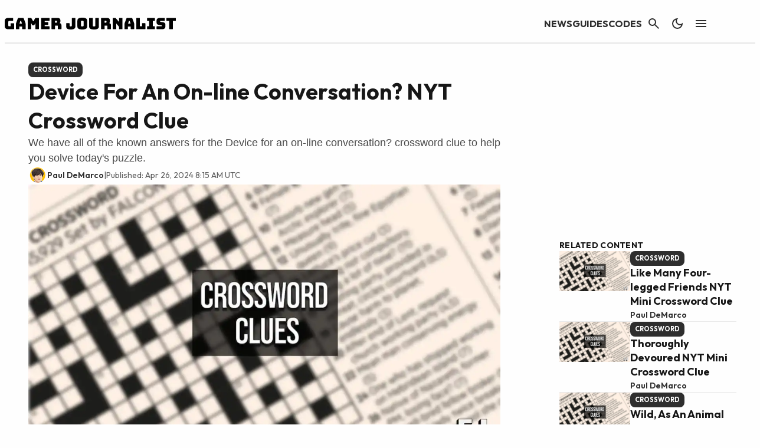

--- FILE ---
content_type: text/css
request_url: https://gamerjournalist.com/wp-content/plugins/gamurs-wordpress-blocks/build/article-metadata/style-index.css?ver=0.1.2
body_size: 1129
content:
.wp-block-gamurs-article-metadata{align-items:center;-moz-column-gap:var(--wp--custom--spacing--md);column-gap:var(--wp--custom--spacing--md);display:flex;flex-direction:row;flex-wrap:wrap;font-family:var(--wp--custom--author-name--type--font-family);font-size:var(--wp--custom--author-name--type--font-size);font-weight:var(--wp--custom--author-name--type--font-weight);letter-spacing:var(--wp--custom--author-name--type--letter-spacing);line-height:var(--wp--custom--author-name--type--line-height);margin-bottom:var(--wp--custom--author-name--type--paragraph-spacing);row-gap:var(--wp--custom--spacing--sm);-webkit-text-decoration:var(--wp--custom--author-name--type--text-decoration);text-decoration:var(--wp--custom--author-name--type--text-decoration);text-indent:var(--wp--custom--author-name--type--paragraph-indent);text-transform:var(--wp--custom--author-name--type--text-transform);width:100%}.wp-block-gamurs-article-metadata__image-wrapper{border-radius:calc(1px*var(--wp--custom--article-metadata--image-container--border-radius));cursor:pointer;height:calc(1px*var(--wp--custom--article-metadata--image-container--height));overflow:hidden;width:calc(1px*var(--wp--custom--article-metadata--image-container--width))}.wp-block-gamurs-article-metadata__image{height:100%;-o-object-fit:cover;object-fit:cover;width:100%}.wp-block-gamurs-article-metadata__name{display:flex;flex-wrap:wrap}.wp-block-gamurs-article-metadata__name__and{font-family:var(--wp--custom--general-type--date--font-family);font-size:var(--wp--custom--general-type--date--font-size);font-weight:var(--wp--custom--general-type--date--font-weight);letter-spacing:var(--wp--custom--general-type--date--letter-spacing);line-height:var(--wp--custom--general-type--date--line-height);margin-bottom:var(--wp--custom--general-type--date--paragraph-spacing);-webkit-text-decoration:var(--wp--custom--general-type--date--text-decoration);text-decoration:var(--wp--custom--general-type--date--text-decoration);text-indent:var(--wp--custom--general-type--date--paragraph-indent);text-transform:var(--wp--custom--general-type--date--text-transform)}.wp-block-gamurs-article-metadata__name div,.wp-block-gamurs-article-metadata__name__single-author{cursor:pointer}.wp-block-gamurs-article-metadata__author,.wp-block-gamurs-article-metadata__authors.has-avatar{align-items:center;display:flex;gap:var(--wp--custom--spacing--sm)}.wp-block-gamurs-article-metadata__date-and-time{font-family:var(--wp--custom--general-type--date--font-family);font-size:var(--wp--custom--general-type--date--font-size);font-weight:var(--wp--custom--general-type--date--font-weight);letter-spacing:var(--wp--custom--general-type--date--letter-spacing);line-height:var(--wp--custom--general-type--date--line-height);margin-bottom:var(--wp--custom--general-type--date--paragraph-spacing);margin-top:0;-webkit-text-decoration:var(--wp--custom--general-type--date--text-decoration);text-decoration:var(--wp--custom--general-type--date--text-decoration);text-indent:var(--wp--custom--general-type--date--paragraph-indent);text-transform:var(--wp--custom--general-type--date--text-transform)}.wp-block-gamurs-article-metadata__date-and-comments{align-items:center;display:flex;flex:1;justify-content:space-between;width:100%}.wp-block-gamurs-article-metadata.has-multiple-authors .wp-block-gamurs-article-metadata__authors{width:100%}.wp-block-gamurs-article-metadata.has-multiple-authors .wp-block-gamurs-article-metadata__date-and-time-separator--published{display:none}@media(max-width:991px){.wp-block-gamurs-article-metadata{align-items:flex-start;flex-direction:column}.wp-block-gamurs-article-metadata__date-and-time-separator{display:none}}.wp-block-gamurs-article-metadata.color-fg-minimal .wp-block-gamurs-article-metadata__authors,.wp-block-gamurs-article-metadata.color-fg-minimal .wp-block-gamurs-article-metadata__name__and{color:var(--wp--custom--general-date-color--minimal)}.wp-block-gamurs-article-metadata.color-fg-minimal .wp-block-gamurs-article-metadata__authors a,.wp-block-gamurs-article-metadata.color-fg-minimal .wp-block-gamurs-article-metadata__name div,.wp-block-gamurs-article-metadata.color-fg-minimal a.wp-block-gamurs-article-metadata__author{color:var(--wp--custom--author-name--enabled--color-fg--minimal)}.wp-block-gamurs-article-metadata.color-fg-minimal .wp-block-gamurs-article-metadata__authors a:hover,.wp-block-gamurs-article-metadata.color-fg-minimal .wp-block-gamurs-article-metadata__name div:hover,.wp-block-gamurs-article-metadata.color-fg-minimal a.wp-block-gamurs-article-metadata__author:hover{color:var(--wp--custom--author-name--hover--color-fg--minimal)}.wp-block-gamurs-article-metadata.color-fg-minimal .wp-block-gamurs-article-metadata__authors a:active,.wp-block-gamurs-article-metadata.color-fg-minimal .wp-block-gamurs-article-metadata__name div:active,.wp-block-gamurs-article-metadata.color-fg-minimal a.wp-block-gamurs-article-metadata__author:hover:active{color:var(--wp--custom--author-name--pressed--color-fg--minimal)}.wp-block-gamurs-article-metadata.color-fg-minimal .wp-block-gamurs-article-metadata__date-and-time{color:var(--wp--custom--general-date-color--minimal)}.wp-block-gamurs-article-metadata.color-fg-subtle .wp-block-gamurs-article-metadata__authors,.wp-block-gamurs-article-metadata.color-fg-subtle .wp-block-gamurs-article-metadata__name__and{color:var(--wp--custom--general-date-color--subtle)}.wp-block-gamurs-article-metadata.color-fg-subtle .wp-block-gamurs-article-metadata__authors a,.wp-block-gamurs-article-metadata.color-fg-subtle .wp-block-gamurs-article-metadata__name div,.wp-block-gamurs-article-metadata.color-fg-subtle a.wp-block-gamurs-article-metadata__author{color:var(--wp--custom--author-name--enabled--color-fg--subtle)}.wp-block-gamurs-article-metadata.color-fg-subtle .wp-block-gamurs-article-metadata__authors a:hover,.wp-block-gamurs-article-metadata.color-fg-subtle .wp-block-gamurs-article-metadata__name div:hover,.wp-block-gamurs-article-metadata.color-fg-subtle a.wp-block-gamurs-article-metadata__author:hover{color:var(--wp--custom--author-name--hover--color-fg--subtle)}.wp-block-gamurs-article-metadata.color-fg-subtle .wp-block-gamurs-article-metadata__authors a:active,.wp-block-gamurs-article-metadata.color-fg-subtle .wp-block-gamurs-article-metadata__name:active,.wp-block-gamurs-article-metadata.color-fg-subtle a.wp-block-gamurs-article-metadata__author:hover:active{color:var(--wp--custom--author-name--pressed--color-fg--subtle)}.wp-block-gamurs-article-metadata.color-fg-subtle .wp-block-gamurs-article-metadata__date-and-time{color:var(--wp--custom--general-date-color--subtle)}.wp-block-gamurs-article-metadata.color-fg-bold .wp-block-gamurs-article-metadata__authors,.wp-block-gamurs-article-metadata.color-fg-bold .wp-block-gamurs-article-metadata__name__and{color:var(--wp--custom--general-date-color--bold)}.wp-block-gamurs-article-metadata.color-fg-bold .wp-block-gamurs-article-metadata__authors a,.wp-block-gamurs-article-metadata.color-fg-bold .wp-block-gamurs-article-metadata__name div,.wp-block-gamurs-article-metadata.color-fg-bold a.wp-block-gamurs-article-metadata__author{color:var(--wp--custom--author-name--enabled--color-fg--bold)}.wp-block-gamurs-article-metadata.color-fg-bold .wp-block-gamurs-article-metadata__authors a:hover,.wp-block-gamurs-article-metadata.color-fg-bold .wp-block-gamurs-article-metadata__name div:hover,.wp-block-gamurs-article-metadata.color-fg-bold a.wp-block-gamurs-article-metadata__author:hover{color:var(--wp--custom--author-name--hover--color-fg--bold)}.wp-block-gamurs-article-metadata.color-fg-bold .wp-block-gamurs-article-metadata__authors a:active,.wp-block-gamurs-article-metadata.color-fg-bold .wp-block-gamurs-article-metadata__name:active,.wp-block-gamurs-article-metadata.color-fg-bold a.wp-block-gamurs-article-metadata__author:hover:active{color:var(--wp--custom--author-name--pressed--color-fg--bold)}.wp-block-gamurs-article-metadata.color-fg-bold .wp-block-gamurs-article-metadata__date-and-time{color:var(--wp--custom--general-date-color--bold)}.wp-block-gamurs-article-metadata .wp-block-gamurs-article-metadata__name__and .wp-block-gamurs-article-metadata__authors,.wp-block-gamurs-article-metadata.color-fg-strong .wp-block-gamurs-article-metadata__authors{color:var(--wp--custom--general-date-color--strong)}.wp-block-gamurs-article-metadata .wp-block-gamurs-article-metadata__name__and .wp-block-gamurs-article-metadata__authors a,.wp-block-gamurs-article-metadata .wp-block-gamurs-article-metadata__name__and .wp-block-gamurs-article-metadata__name div,.wp-block-gamurs-article-metadata .wp-block-gamurs-article-metadata__name__and a.wp-block-gamurs-article-metadata__author,.wp-block-gamurs-article-metadata.color-fg-strong .wp-block-gamurs-article-metadata__authors a,.wp-block-gamurs-article-metadata.color-fg-strong .wp-block-gamurs-article-metadata__name div,.wp-block-gamurs-article-metadata.color-fg-strong a.wp-block-gamurs-article-metadata__author{color:var(--wp--custom--author-name--enabled--color-fg--strong)}.wp-block-gamurs-article-metadata .wp-block-gamurs-article-metadata__name__and .wp-block-gamurs-article-metadata__authors a:hover,.wp-block-gamurs-article-metadata .wp-block-gamurs-article-metadata__name__and .wp-block-gamurs-article-metadata__name div:hover,.wp-block-gamurs-article-metadata .wp-block-gamurs-article-metadata__name__and a.wp-block-gamurs-article-metadata__author:hover,.wp-block-gamurs-article-metadata.color-fg-strong .wp-block-gamurs-article-metadata__authors a:hover,.wp-block-gamurs-article-metadata.color-fg-strong .wp-block-gamurs-article-metadata__name div:hover,.wp-block-gamurs-article-metadata.color-fg-strong a.wp-block-gamurs-article-metadata__author:hover{color:var(--wp--custom--author-name--hover--color-fg--strong)}.wp-block-gamurs-article-metadata .wp-block-gamurs-article-metadata__name__and .wp-block-gamurs-article-metadata__authors a:active,.wp-block-gamurs-article-metadata .wp-block-gamurs-article-metadata__name__and .wp-block-gamurs-article-metadata__name:active,.wp-block-gamurs-article-metadata .wp-block-gamurs-article-metadata__name__and a.wp-block-gamurs-article-metadata__author:hover:active,.wp-block-gamurs-article-metadata.color-fg-strong .wp-block-gamurs-article-metadata__authors a:active,.wp-block-gamurs-article-metadata.color-fg-strong .wp-block-gamurs-article-metadata__name:active,.wp-block-gamurs-article-metadata.color-fg-strong a.wp-block-gamurs-article-metadata__author:hover:active{color:var(--wp--custom--author-name--pressed--color-fg--strong)}.wp-block-gamurs-article-metadata .wp-block-gamurs-article-metadata__name__and .wp-block-gamurs-article-metadata__date-and-time,.wp-block-gamurs-article-metadata.color-fg-strong .wp-block-gamurs-article-metadata__date-and-time{color:var(--wp--custom--general-date-color--strong)}.wp-block-gamurs-article-metadata .wp-block-gamurs-article-metadata__name__and .wp-block-gamurs-article-metadata__authors,.wp-block-gamurs-article-metadata.color-fg-sponsored .wp-block-gamurs-article-metadata__authors{color:var(--wp--custom--general-date-color--sponsored)}.wp-block-gamurs-article-metadata .wp-block-gamurs-article-metadata__name__and .wp-block-gamurs-article-metadata__authors a,.wp-block-gamurs-article-metadata .wp-block-gamurs-article-metadata__name__and .wp-block-gamurs-article-metadata__name div,.wp-block-gamurs-article-metadata .wp-block-gamurs-article-metadata__name__and a.wp-block-gamurs-article-metadata__author,.wp-block-gamurs-article-metadata.color-fg-sponsored .wp-block-gamurs-article-metadata__authors a,.wp-block-gamurs-article-metadata.color-fg-sponsored .wp-block-gamurs-article-metadata__name div,.wp-block-gamurs-article-metadata.color-fg-sponsored a.wp-block-gamurs-article-metadata__author{color:var(--wp--custom--author-name--enabled--color-fg--sponsored)}.wp-block-gamurs-article-metadata .wp-block-gamurs-article-metadata__name__and .wp-block-gamurs-article-metadata__authors a:hover,.wp-block-gamurs-article-metadata .wp-block-gamurs-article-metadata__name__and .wp-block-gamurs-article-metadata__name div:hover,.wp-block-gamurs-article-metadata .wp-block-gamurs-article-metadata__name__and a.wp-block-gamurs-article-metadata__author:hover,.wp-block-gamurs-article-metadata.color-fg-sponsored .wp-block-gamurs-article-metadata__authors a:hover,.wp-block-gamurs-article-metadata.color-fg-sponsored .wp-block-gamurs-article-metadata__name div:hover,.wp-block-gamurs-article-metadata.color-fg-sponsored a.wp-block-gamurs-article-metadata__author:hover{color:var(--wp--custom--author-name--hover--color-fg--sponsored)}.wp-block-gamurs-article-metadata .wp-block-gamurs-article-metadata__name__and .wp-block-gamurs-article-metadata__authors a:active,.wp-block-gamurs-article-metadata .wp-block-gamurs-article-metadata__name__and .wp-block-gamurs-article-metadata__name:active,.wp-block-gamurs-article-metadata .wp-block-gamurs-article-metadata__name__and a.wp-block-gamurs-article-metadata__author:hover:active,.wp-block-gamurs-article-metadata.color-fg-sponsored .wp-block-gamurs-article-metadata__authors a:active,.wp-block-gamurs-article-metadata.color-fg-sponsored .wp-block-gamurs-article-metadata__name:active,.wp-block-gamurs-article-metadata.color-fg-sponsored a.wp-block-gamurs-article-metadata__author:hover:active{color:var(--wp--custom--author-name--pressed--color-fg--sponsored)}.wp-block-gamurs-article-metadata .wp-block-gamurs-article-metadata__name__and .wp-block-gamurs-article-metadata__date-and-time,.wp-block-gamurs-article-metadata.color-fg-sponsored .wp-block-gamurs-article-metadata__date-and-time{color:var(--wp--custom--general-date-color--sponsored)}
